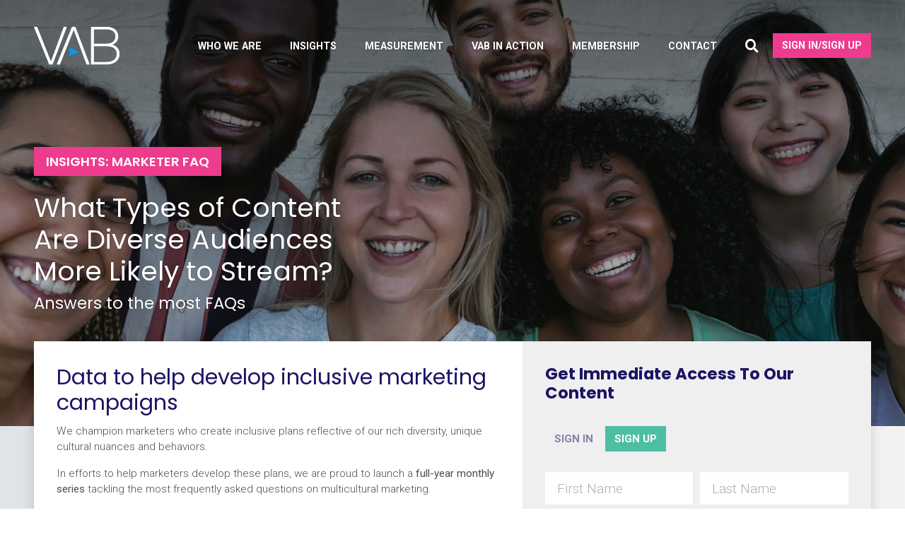

--- FILE ---
content_type: text/html; charset=UTF-8
request_url: https://thevab.com/insight/content-diverse-audiences-stream?utm_source=vab&utm_medium=website&utm_campaign=streaminghub
body_size: 8402
content:
<!DOCTYPE html>
<html lang="en">
    <head>
        <meta charset="utf-8">
		<title>What Types of Content Are Diverse Audiences More Likely to Stream? - Video Advertising Bureau</title>
        <meta name="description" content="Answers to the most FAQs | Marketer FAQ">
        <meta name="title" content="What Types of Content Are Diverse Audiences More Likely to Stream?">
        <meta name="viewport" content="width=device-width, initial-scale=1, shrink-to-fit=no">
        <meta name="apple-mobile-web-app-capable" content="yes" />
        <meta name="twitter:card" content="summary" />
        <meta name="twitter:site" content="@VABintel" />
		<meta property="og:title" content="What Types of Content Are Diverse Audiences More Likely to Stream?" />
		<meta property="og:description" content="Answers to the most FAQs | Marketer FAQ" />
		<meta property="og:image" content="https://thevab.com/storage/app/uploads/public/9cc/96b/301/thumb__400_400_0_0_crop.jpg" />		<link rel="apple-touch-icon" sizes="180x180" href="https://thevab.com/apple-touch-icon.png">
		<link rel="icon" type="image/png" sizes="32x32" href="https://thevab.com/favicon-32x32.png">
		<link rel="icon" type="image/png" sizes="16x16" href="https://thevab.com/favicon-16x16.png">
		<link rel="manifest" href="https://thevab.com/site.webmanifest">        
		<link rel='dns-prefetch' href='//fonts.googleapis.com' />
		<link href="https://fonts.googleapis.com/css?family=Poppins:300,400,600,700|Roboto:300,400,700&display=swap" rel="stylesheet">
        <link href="https://thevab.com/combine/8ec90c2eb0cd74a1f16d2d5ded33628b-1721702500.css?v=5" rel="stylesheet">
        	
	    <style>
	        [x-cloak] {
	            display: none;
	        }
	    </style>        	
        	
        <link href="https://thevab.com/combine/6a7c24a3441c9c6b865f0e1be6da6cb2-1716305865.css?v=2" rel="stylesheet">        
		<!-- Google tag (gtag.js) -->
		<script async src="https://www.googletagmanager.com/gtag/js?id=AW-11082229755"></script>
		<script>
		  window.dataLayer = window.dataLayer || [];
		  function gtag(){dataLayer.push(arguments);}
		  gtag('js', new Date());
		
		  gtag('config', 'AW-11082229755');
		</script>

		
		
		<!-- Google Tag Manager -->
		<script>(function(w,d,s,l,i){w[l]=w[l]||[];w[l].push({'gtm.start':
		new Date().getTime(),event:'gtm.js'});var f=d.getElementsByTagName(s)[0],
		j=d.createElement(s),dl=l!='dataLayer'?'&l='+l:'';j.async=true;j.src=
		'https://www.googletagmanager.com/gtm.js?id='+i+dl;f.parentNode.insertBefore(j,f);
		})(window,document,'script','dataLayer','GTM-TMJQSBK');</script>
		<!-- End Google Tag Manager -->		
		
		
		<script id="mcjs">!function(c,h,i,m,p){m=c.createElement(h),p=c.getElementsByTagName(h)[0],m.async=1,m.src=i,p.parentNode.insertBefore(m,p)}(document,"script","https://chimpstatic.com/mcjs-connected/js/users/94a4a13244e906a0d653e9882/cfbd61d7334031a816a240621.js");</script>		
		
    </head>
    <body class="insight-landing-page">
    	
    	<!-- Google Tag Manager (noscript) -->
		<noscript><iframe src="https://www.googletagmanager.com/ns.html?id=GTM-TMJQSBK"
		height="0" width="0" style="display:none;visibility:hidden"></iframe></noscript>
		<!-- End Google Tag Manager (noscript) -->
    	
    	
    	<header id="layout-header">
    		<nav class="navbar navbar-expand-xl fixed-top navbar-light text-uppercase navbar-autohide mt-xl-4 px-xl-0">
	<div class="container">
		  <a class="navbar-brand" href="/">
		  	<img src="https://thevab.com/themes/vab-v2/assets/images/logo.png" alt="TheVAB">
		  </a>
			<button class="hamburger hamburger--elastic" type="button" aria-label="Menu" aria-controls="navigation" data-toggle="offcanvas">
			  <span class="hamburger-box">
			    <span class="hamburger-inner"></span>
			  </span>
			</button>
		  <div class="navbar-collapse offcanvas-collapse">
			    <ul class="navbar-nav ml-auto font-weight-bold">
			      <li class="nav-item  dropdown">
			        <a class="nav-link dropdown-toggle" href="#" id="navbarDropdownMenuLink" role="button" data-toggle="dropdown" aria-haspopup="true" aria-expanded="false">
			          Who we are
			        </a>
			        <div class="dropdown-menu" aria-labelledby="navbarDropdownMenuLink">
			          <a class="dropdown-item font-weight-bold " href="/about">About us</a>
			          <a class="dropdown-item font-weight-bold " href="/team-board">Team + Board</a>
					  <a class="dropdown-item font-weight-bold " href="/members">Our Members</a>	
					  <a class="dropdown-item font-weight-bold " href="/task-force">Task Force</a>	 
					  <a class="dropdown-item font-weight-bold " href="/press-center">Press Center</a> 
			        </div>
			      </li>	 
			      
			       				      
			      
			      <li class="nav-item  dropdown">
			        <a class="nav-link dropdown-toggle" href="/insights" id="navbarDropdownMenuLink" role="button" data-toggle="dropdown" aria-haspopup="true" aria-expanded="false">
			          Insights
			        </a>
			        <div class="dropdown-menu" aria-labelledby="navbarDropdownMenuLink">
						<a class="dropdown-item font-weight-bold " href="/insights">Insights Library</a> 
						<a class="dropdown-item font-weight-bold " href="/insights-topics-hub">Insights Hubs</a>
						<a class="dropdown-item font-weight-bold " href="/grab-n-go">Grab & Go's</a>
						<a class="dropdown-item font-weight-bold " href="/vabs-question-week">Question of the Week</a>
						<a class="dropdown-item font-weight-bold " href="/approach">Our Approach</a>
			        </div>
			      </li>			      
			     
					<li class="nav-item ">
					  <a class="nav-link" href="/measurement">Measurement</a>
					</li>
			      			      
			      
			      <li class="nav-item  dropdown">
			        <a class="nav-link dropdown-toggle" href="/insights" id="navbarDropdownMenuLink" role="button" data-toggle="dropdown" aria-haspopup="true" aria-expanded="false">
			          VAB In Action
			        </a>
			        <div class="dropdown-menu" aria-labelledby="navbarDropdownMenuLink">
						<a class="dropdown-item font-weight-bold " href="/vab-happenings">Recent Happenings</a> 
						<a class="dropdown-item font-weight-bold " href="/webinar-hub">VAB Webinar Hub</a>						
						<a class="dropdown-item font-weight-bold " href="/transparency-brand-safety">Transparency & Brand Safety</a>
						<a class="dropdown-item font-weight-bold " href="/vab-voices">VAB Voices</a>						
			        </div>
			      </li> 
			      
			        
			      <li class="nav-item  dropdown">
				<a class="nav-link dropdown-toggle" href="/membership" id="navbarDropdownMenuLink" role="button" data-toggle="dropdown" aria-haspopup="true" aria-expanded="false">
				Membership
				</a>
				<div class="dropdown-menu" aria-labelledby="navbarDropdownMenuLink">
						<a class="dropdown-item font-weight-bold " href="/membership">Become a Member</a> 
						<a class="dropdown-item font-weight-bold " href="/industry-spotlight-library">Industry Spotlight</a> 
				</div>  
			       </li>	 
			       
			      <li class="nav-item ">
			        <a class="nav-link" href="/contact-us">Contact</a>
			      </li>	  
			      <li class="nav-item">
			        <a class="nav-link hover-pink" href="/search"><i class="fas fa-search d-none d-xl-block lead"></i><span class="d-block d-xl-none">Search</span></a>
			      </li>				      
			      <li class="nav-item">
			      	
									        <a class="nav-link d-block d-xl-none" data-toggle="modal" data-target="#getAccessModal">Sign in/Sign up</a>
				        <a class="btn btn-pink d-none d-xl-block" data-toggle="modal" data-target="#getAccessModal">Sign in/Sign up</a>
				        
										        
				        
					       	
			      </li>	   	      
			    </ul>
				<ul class="social-links list-inline text-center mt-4 mb-0 d-xl-none">
					<li class="list-inline-item mx-2">
						<a href="https://twitter.com/VABintel" target="_blank" class="bg-white text-primary rounded-circle">
							<i class="fab fa-twitter"></i>
						</a>
					</li>
					<li class="list-inline-item mx-2">
						<a href="https://www.linkedin.com/company/vabintel/" target="_blank" class="bg-white text-primary rounded-circle">
							<i class="fab fa-linkedin-in"></i>
						</a>
					</li>
					<li class="list-inline-item mx-2">
						<a href="https://www.facebook.com/VABintel" target="_blank" class="bg-white text-primary rounded-circle">
							<i class="fab fa-facebook"></i>
						</a>
					</li>					
					
				</ul>			    
		  </div>		
	</div>
</nav>    	</header>
		
		<section class="hero">
		<picture>
			<source media="(min-width: 1023px)" srcset="https://thevab.com/storage/app/uploads/public/9cc/96b/301/thumb__1920_600_0_0_crop.jpg">
		  <source media="(min-width: 767px)" srcset="https://thevab.com/storage/app/uploads/public/9cc/96b/301/thumb__800_600_0_0_crop.jpg">
			<img src="https://thevab.com/storage/app/uploads/public/9cc/96b/301/thumb__500_500_0_0_crop.jpg" class="bg-image" alt="What Types of Content Are Diverse Audiences More Likely to Stream?" loading="lazy">
		</picture>
		<div class="text-white container">
			<div class="row">
				<div class="col-lg-5">
					<span class="badge badge-pink mb-3">Insights: Marketer FAQ</span>
					<h1 class="text-white">What Types of Content Are Diverse Audiences More Likely to Stream?</h1>
					<p class="h4 mb-0 text-white">Answers to the most FAQs</p>
				</div>
			</div>
		</div>
	</section>    
		<main class="pb-4 pb-md-5">
			

<section class="container position-relative mb-3 mb-md-5">
	<div class="shadow bg-white">
		<div class="row no-gutters">
			<div class="col order-2 order-md-1">
				<div class="p-3 p-lg-4">
					<h2>Data to help develop inclusive marketing campaigns</h2>

<p>We champion marketers who create inclusive plans reflective of our rich diversity, unique cultural nuances and behaviors.</p>

<p>In efforts to help marketers develop these plans, we are proud to launch a <strong>full-year monthly series</strong> tackling the most frequently asked questions on multicultural marketing.</p>

<p>Each month, we’ll answer a question using fact-based insights that you can apply to your own marketing strategies.</p>

<p><strong>This month’s release answers the question:</strong> <strong>“</strong><strong><em>What types of content are diverse audiences more likely to stream?”</em></strong></p>

<p>With so many content choices to include in their streaming ad campaigns, marketers often ask how they should prioritize programming based on what's most relevant to their target audiences. This is particularly true when developing culturally inclusive marketing plans. For five audience groups, including Blacks, Hispanics, Asians, Native Americans, and LGBTQ, this quick insights piece will highlight the streaming content they are more likely to watch as compared to other audiences.</p>

<p>This short read will unlock insights that will allow your brand to build better relationships with its consumers and strengthen the effectiveness of your streaming campaigns.</p>
									</div>
			</div>

						<div class="col-md-5 col-lg-6 col-xl-5 text-primary font-weight-normal download-area order-1 order-md-2">
				<div class="p-3 p-lg-4">

					
					<h4 class="font-weight-bold mb-4">Get Immediate Access To Our Content</h4>

					<div class="tabs__">
						<input type="radio" name="auth_form" id="sign-in" />
						<label for="sign-in" class="btn">Sign in</label>

						<input type="radio" name="auth_form" id="signup" checked />
						<label for="signup" class="btn">Sign up</label>

						<div class="tab sign-in pt-3">
							

<form method="POST" action="https://thevab.com/insight/content-diverse-audiences-stream" accept-charset="UTF-8" data-request="onLogin" data-request-validate="1"><input name="_session_key" type="hidden" value="915Fjfmn2K5RZrZUROJIQLuESRyqHlCmOqmtuD85"><input name="_token" type="hidden" value="GkA2UlFMA7WZqBZwNunnoicKmVLqXSbdjtsjIE8x">

<div class="alert alert-danger" data-validate-for="error"></div>

<div class="form-row">
  <div class="col-md-6 mb-2">
    <input type="email" name="email" class="form-control form-control-lg" placeholder="Email">
    <div class="invalid-feedback" data-validate-for="email"></div>
  </div>
  <div class="col-md-6 mb-2">
    <input type="password" name="password" class="form-control form-control-lg" placeholder="Password">
    <div class="invalid-feedback" data-validate-for="password"></div>
  </div>
  <div class="col-md-6 col-lg-6 mb-2">
    <!--<div class="custom-control custom-checkbox d-flex align-items-center h-100">
      <input type="hidden" name="remember" value="0">
      <input type="checkbox" class="custom-control-input" id="rememberBox" name="remember">
      <label class="custom-control-label text-primary font-weight-normal" for="rememberBox">Keep me logged in</label>
    </div>-->
  </div>
  <div class="col-md-6 col-lg-3 text-left text-md-right text-lg-left mb-lg-4 order-last order-md-0">
    <a href="/reset-password" class="text-primary font-weight-normal d-inline-flex align-items-center h-100" style="font-size: 14px;">Forgot password?</a>
  </div>
  <div class="col-lg-3 mb-2">
    <button type="submit" class="btn btn-pink btn-lg btn-block" data-attach-loading>Sign in</button>
  </div>
</div>
</form>
						</div>
						<div class="tab signup pt-3">
							<form method="POST" action="https://thevab.com/insight/content-diverse-audiences-stream" accept-charset="UTF-8" data-request="onSignup" data-request-validate="1" id="signup-form_"><input name="_session_key" type="hidden" value="915Fjfmn2K5RZrZUROJIQLuESRyqHlCmOqmtuD85"><input name="_token" type="hidden" value="GkA2UlFMA7WZqBZwNunnoicKmVLqXSbdjtsjIE8x">

  <div class="alert alert-danger" data-validate-for="error"></div>

  <div class="form-row">

    <div class="col-md-6 mb-2">
      <input type="text" name="name" class="form-control form-control-lg" placeholder="First Name">
      <div class="invalid-feedback" data-validate-for="name"></div>
    </div>

    <div class="col-md-6 mb-2">
      <input type="text" name="last_name" class="form-control form-control-lg" placeholder="Last Name">
      <div class="invalid-feedback" data-validate-for="last_name"></div>
    </div>

    <div class="col-md-6 mb-2">
      <input type="text" name="job_title" class="form-control form-control-lg" placeholder="Job Title">
      <div class="invalid-feedback" data-validate-for="job_title"></div>
    </div>

    <div class="col-md-6 mb-2">
      <input type="text" name="email" class="form-control form-control-lg" placeholder="Business Email">
      <div class="invalid-feedback" data-validate-for="email"></div>
    </div>

    <div class="col-md-6 mb-2">
      <input type="text" name="company" class="form-control form-control-lg" placeholder="Company">
      <div class="invalid-feedback" data-validate-for="company"></div>
    </div>

    <!--<div class="col-6 mb-2">
      <select name="company_size" class="custom-select custom-select-lg">
        <option selected disabled>Company Size</option>
                  <option value="1-25">1-25</option>
                  <option value="26-50">26-50</option>
                  <option value="51-100">51-100</option>
                  <option value="101-1,000">101-1,000</option>
                  <option value="1,000+">1,000+</option>
              </select>
      <div class="invalid-feedback" data-validate-for="company_size"></div>
    </div>-->

    <div class="col-md-6 mb-2">
      <select name="company_type" class="custom-select custom-select-lg">
        <option selected disabled>Company Type</option>
                <option value="Ad Tech">Ad Tech</option>
                <option value="Agency">Agency</option>
                <option value="Brand Marketer">Brand Marketer</option>
                <option value="Press">Press</option>
                <option value="National or Regional Broadcaster (TV/Radio)">National or Regional Broadcaster (TV/Radio)</option>
                <option value="Distributor/MVPD (Cable,Telecom, or Satellite)">Distributor/MVPD (Cable,Telecom, or Satellite)</option>
                <option value="Cable Network">Cable Network</option>
                <option value="Cinema Advertising Company">Cinema Advertising Company</option>
                <option value="Place-based Video Company (OOH)">Place-based Video Company (OOH)</option>
                <option value="Media or Content Publisher">Media or Content Publisher</option>
                <option value="Streaming Platform">Streaming Platform</option>
                <option value="Local Broadcast Station or Group (TV/Radio)">Local Broadcast Station or Group (TV/Radio)</option>
                <option value="Content Production">Content Production</option>
                <option value="Research, Measurement or Analytics">Research, Measurement or Analytics</option>
                <option value="Financial Services (individual/self-employed)">Financial Services (individual/self-employed)</option>
                <option value="Marketing/Advertising Trade Association">Marketing/Advertising Trade Association</option>
                <option value="Academic (student or faculty)">Academic (student or faculty)</option>
                <option value="Consultant">Consultant</option>
                <option value="Other">Other</option>
              </select>
      <div class="invalid-feedback" data-validate-for="company_type"></div>
    </div>

    <!--<div class="col-6 mb-2">
      <select name="state" class="custom-select custom-select-lg">
        <option selected disabled>State</option>
                  <option value="AL">Alabama</option>
                  <option value="AK">Alaska</option>
                  <option value="AZ">Arizona</option>
                  <option value="AR">Arkansas</option>
                  <option value="CA">California</option>
                  <option value="CO">Colorado</option>
                  <option value="CT">Connecticut</option>
                  <option value="DE">Delaware</option>
                  <option value="DC">District Of Columbia</option>
                  <option value="FL">Florida</option>
                  <option value="GA">Georgia</option>
                  <option value="HI">Hawaii</option>
                  <option value="ID">Idaho</option>
                  <option value="IL">Illinois</option>
                  <option value="IN">Indiana</option>
                  <option value="IA">Iowa</option>
                  <option value="KS">Kansas</option>
                  <option value="KY">Kentucky</option>
                  <option value="LA">Louisiana</option>
                  <option value="ME">Maine</option>
                  <option value="MD">Maryland</option>
                  <option value="MA">Massachusetts</option>
                  <option value="MI">Michigan</option>
                  <option value="MN">Minnesota</option>
                  <option value="MS">Mississippi</option>
                  <option value="MO">Missouri</option>
                  <option value="MT">Montana</option>
                  <option value="NE">Nebraska</option>
                  <option value="NV">Nevada</option>
                  <option value="NH">New Hampshire</option>
                  <option value="NJ">New Jersey</option>
                  <option value="NM">New Mexico</option>
                  <option value="NY">New York</option>
                  <option value="NC">North Carolina</option>
                  <option value="ND">North Dakota</option>
                  <option value="OH">Ohio</option>
                  <option value="OK">Oklahoma</option>
                  <option value="OR">Oregon</option>
                  <option value="PA">Pennsylvania</option>
                  <option value="RI">Rhode Island</option>
                  <option value="SC">South Carolina</option>
                  <option value="SD">South Dakota</option>
                  <option value="TN">Tennessee</option>
                  <option value="TX">Texas</option>
                  <option value="UT">Utah</option>
                  <option value="VT">Vermont</option>
                  <option value="VA">Virginia</option>
                  <option value="WA">Washington</option>
                  <option value="WV">West Virginia</option>
                  <option value="WI">Wisconsin</option>
                  <option value="WY">Wyoming</option>
              </select>
      <div class="invalid-feedback" data-validate-for="state"></div>
    </div>-->

    <div class="col-md-6 mb-2">
      <input type="password" name="password" class="form-control form-control-lg" placeholder="Choose a password">
      <div class="invalid-feedback" data-validate-for="password"></div>
    </div>

    <div class="col-12">
      <!-- <input type="hidden" name="terms_and_conditions" value="0"> -->
      <div class="custom-control custom-switch">
        <input type="checkbox" name="terms_and_conditions" value="1" class="custom-control-input" id="terms_and_conditions">
        <label class="custom-control-label" for="terms_and_conditions">I have read <a href="/privacy-notice" target="_blank">privacy notice</a></label>
      </div>

      <input type="hidden" name="is_subscriber" value="1">
<!--      <div class="custom-control custom-switch">-->
<!--        <input type="checkbox" name="is_subscriber" value="1" class="custom-control-input" id="vab-emails" checked>-->
<!--        <label class="custom-control-label" for="vab-emails">Join our email list to be among the first to get new Insights releases, webinar & event invitations and industry news</label>-->
<!--      </div>-->
    </div>

    <div class="col-12 mt-3">
      <button type="submit" class="btn btn-pink btn-lg btn-block" data-attach-loading>Submit</button>
    </div>

  </div>

</form>
						</div>
					</div>
									</div>
			</div>
			
		</div>
	</div>
</section>

<div
	x-data="{
		show: false,
		wasOpened: false,
		init() {
            new Splide(this.$refs.splide, {
                perPage: 3,
                gap: '1rem',
                pagination: false,
                breakpoints: {
                    640: {
                        perPage: 1,
                    },
                },
            }).mount()

			setTimeout(() => {
				this.toggleRelated();
			}, 10000);
		},
		toggleRelated() {
			this.show = !this.show;
			this.wasOpened = true;
		},
	}"
>
	<div x-show="wasOpened && !show"
		 x-cloak
		 x-on:click="toggleRelated()"
		 class="open-related-content-popup bg-pink text-white text-uppercase font-weight-bold"
	>Related Content</div>

	<div x-show="show"
		 x-cloak
		 x-transition
		 class="related-posts shadow border-top bg-gray"
	>
		<div class="container">
			<div class="position-relative">
				<span class="hide-related text-blue" x-on:click="toggleRelated()">
					<i class="fas fa-times"></i>
				</span>
				<h4 class="text-center font-weight-bold mb-3">See what others are reading</h4>
				<div class="splide" x-ref="splide">
					<div class="splide__track">
						<div class="splide__list">

														
																					
							<div class="splide__slide pt-2">
								<a class="card shadow-sm text-main" href="https://thevab.com/vab-happenings/multicultural-marketing-resource-centerOLD" title="Multicultural Marketing Resource Center">
									<div class="row no-gutters">
										<div class="col-lg-4">
											
<img src="https://thevab.com/storage/app/uploads/public/5c5/b20/231/thumb__400_360_0_0_crop.jpg" alt="Multicultural Marketing Resource Center" class="w-100" loading="lazy">										</div>
										<div class="col-lg-8">
											<div class="card-body pb-lg-2 pt-lg-2">
												<h6 class="card-title font-weight-bolder mb-2" style="line-height: 1.4">
													Multicultural Marketing Resource Center
												</h6>
												<div class="text-blue font-weight-bolder text-uppercase">Learn More</div>
											</div>
										</div>
									</div>
								</a>
							</div>
																					
																					
							<div class="splide__slide pt-2">
								<a class="card shadow-sm text-main" href="https://thevab.com/insight/stream-on-case-studies" title="Stream On - 23 Real-World Case Studies Highlighting how Video Streaming Drives Brand Success">
									<div class="row no-gutters">
										<div class="col-lg-4">
											
<img src="https://thevab.com/storage/app/uploads/public/c57/489/c2f/thumb__400_360_0_0_crop.jpg" alt="Stream On - 23 Real-World Case Studies Highlighting how Video Streaming Drives Brand Success" class="w-100" loading="lazy">										</div>
										<div class="col-lg-8">
											<div class="card-body pb-lg-2 pt-lg-2">
												<h6 class="card-title font-weight-bolder mb-2" style="line-height: 1.4">
													Stream On - 23 Real-World Case Studies Highlighting how Video Streaming Drives B...
												</h6>
												<div class="text-blue font-weight-bolder text-uppercase">Learn More</div>
											</div>
										</div>
									</div>
								</a>
							</div>
							
																					
							<div class="splide__slide pt-2">
								<a class="card shadow-sm text-main" href="https://thevab.com/insight/deib-streaming" title="Diversity, Equity, Inclusion &amp; Belonging in Streaming">
									<div class="row no-gutters">
										<div class="col-lg-4">
											
<img src="https://thevab.com/storage/app/uploads/public/aa0/3f7/0b0/thumb__400_360_0_0_crop.jpg" alt="Diversity, Equity, Inclusion &amp; Belonging in Streaming" class="w-100" loading="lazy">										</div>
										<div class="col-lg-8">
											<div class="card-body pb-lg-2 pt-lg-2">
												<h6 class="card-title font-weight-bolder mb-2" style="line-height: 1.4">
													Diversity, Equity, Inclusion &amp; Belonging in Streaming
												</h6>
												<div class="text-blue font-weight-bolder text-uppercase">Learn More</div>
											</div>
										</div>
									</div>
								</a>
							</div>
														
						</div>
					</div>
				</div>
			</div>
		</div>
	</div>
</div>

<section class="get-access container text-center py-3 py-md-0">
	<div class="row align-items-center">
		<div class="col-lg-8 offset-xl-2 col-xl-6 text-lg-left">
			<p class="h3 mb-0">You have questions. We have answers.</p>
						<p class="h3 mb-0 font-weight-light">Get immediate access to our Insights library.</p>
					</div>
		<div class="col-lg-4 col-xl-2 text-lg-right pt-2 pt-lg-0">
						<a href="#" class="btn btn-lg btn-pink" data-toggle="modal" data-target="#getAccessModal">Get Access</a>
					</div>
	</div>
</section>
		</main>
		
		<footer id="layout-footer">
			<div class="container py-4 py-md-5">
	<div class="row">
		<div class="col-6 col-md col-lg order-1 pb-3 pb-md-0">
			<div class="text-blue font-weight-bold text-uppercase mb-2">Address</div>
			<div>220 E 42nd Street 
				<span class="d-block">NY, NY 10017</span>
				<span class="d-block">(212) 508-1200</span>
				<span class="d-block"><a href="/cdn-cgi/l/email-protection" class="__cf_email__" data-cfemail="224b4c444d62564a475443400c414d4f">[email&#160;protected]</a></span>
			</div>
		</div>
		
		<div class="col-6 col-md col-lg order-3 order-md-2">
			<div class="text-blue font-weight-bold text-uppercase mb-2">Who we are</div>
			<ul class="list-unstyled">
				<li><a href="/about">About us</a></li>
				<li><a href="/approach">Our Approach</a></li>
				<li><a href="/team-board">Team + Board</a></li>
				<li><a href="/members">Our Members</a></li>				
				<li><a href="/press-center">Press Center</a></li>				
			</ul>
		</div>	
		
		<div class="col-6 col-md col-lg order-4 order-md-4">
			<ul class="list-unstyled mb-3">
				<li class="mb-3"><a href="/search" class="text-blue font-weight-bold text-uppercase hover-pink">Search</a></li>
				<li class="mb-3"><a href="/contact-us" class="text-blue font-weight-bold text-uppercase hover-pink">Contact us</a></li>
				<li class="mb-3"><a href="/vab-in-the-news" class="text-blue font-weight-bold text-uppercase hover-pink">VAB in the News</a></li>
			</ul>			
			<a href="/privacy-notice" class="d-inline-block text-blue hover-pink font-weight-bold text-uppercase mb-3">Privacy Notice</a>			
		</div>		
		
		<div class="col-6 col-md-3 col-lg order-7 order-md-5 mt-4 mt-md-0">
			<ul class="list-unstyled mb-0">
				<li class="mb-3"><a href="/insights" class="text-blue font-weight-bold text-uppercase hover-pink">Insights</a></li>
				<li class="mb-3"><a href="/vab-happenings" class="text-blue font-weight-bold text-uppercase hover-pink">VAB In Action</a></li>
				<li class="mb-3"><a href="/membership" class="text-blue font-weight-bold text-uppercase hover-pink">Membership</a></li>
				<li class="mb-3"><a href="/getting-started" class="text-blue font-weight-bold text-uppercase hover-pink">Getting Started</a></li>		
			</ul>
		</div>		

		<div class="col-lg-6 ml-auto col-xl-4 pl-xl-5 mt-lg-4 mt-xl-0 order-6 order-md-6">
			<div class="mb-3 text-center text-lg-right">
				
				<a class="btn btn-pink text-white" href="/join-email-list">Join our email list</a>
				<!-- <button class="btn btn-blue" type="button" data-toggle="modal" data-target="#email-signup">Join our email list</button> -->
			</div>
			
			
<!-- 			<div class="input-group mb-3">
  <input type="text" class="form-control" placeholder="Sign in for updates" aria-label="Sign in for updates" aria-describedby="email-signup">
  <div class="input-group-append">
    <button class="btn btn-blue" type="button" id="email-signup">Send</button>
  </div>
</div> -->	
			<ul class="social-links list-inline text-center text-lg-right mt-3 mt-xl-4 mb-0">
				<li class="list-inline-item mb-0 mr-2">
					<a href="https://twitter.com/VABintel" target="_blank" class="bg-white text-primary rounded-circle"><i class="fab fa-twitter"></i></a>
				</li>
				<li class="list-inline-item mb-0 mr-2">
					<a href="https://www.facebook.com/VABintel" target="_blank" class="bg-white text-primary rounded-circle"><i class="fab fa-facebook"></i></a>
				</li>				
				<li class="list-inline-item mb-0">
					<a href="https://www.linkedin.com/company/vabintel/" target="_blank" class="bg-white text-primary rounded-circle"><i class="fab fa-linkedin-in"></i></a>
				</li>
			</ul>
		</div>
	</div>
</div>		</footer>

		<div class="modal fade" id="getAccessModal" tabindex="-1" role="dialog" aria-labelledby="getAccessModalLabel" aria-hidden="true">
  <div class="modal-dialog modal-dialog-centered modal-lg" role="document">
    <div class="modal-content bg-gray">
      <div class="modal-body p-lg-4">
        <button type="button" class="close" data-dismiss="modal" aria-label="Close">
            <span aria-hidden="true">&times;</span>
          </button>      	


          <h3 class="modal-title mb-3">Get Immediate Access To Our Content</h3>

          <div class="tabs__">
			<input type="radio" name="tabs" id="tab1" />
			<label for="tab1" class="btn">Sign in</label>
			
			<input type="radio" name="tabs" id="tab2" checked />
			<label for="tab2" class="btn">Sign up</label>
			
			<div class="tab content1 pt-3">
				

<form method="POST" action="https://thevab.com/insight/content-diverse-audiences-stream" accept-charset="UTF-8" data-request="onLogin" data-request-validate="1"><input name="_session_key" type="hidden" value="915Fjfmn2K5RZrZUROJIQLuESRyqHlCmOqmtuD85"><input name="_token" type="hidden" value="GkA2UlFMA7WZqBZwNunnoicKmVLqXSbdjtsjIE8x">

<div class="alert alert-danger" data-validate-for="error"></div>

<div class="form-row">
  <div class="col-md-6 mb-2">
    <input type="email" name="email" class="form-control form-control-lg" placeholder="Email">
    <div class="invalid-feedback" data-validate-for="email"></div>
  </div>
  <div class="col-md-6 mb-2">
    <input type="password" name="password" class="form-control form-control-lg" placeholder="Password">
    <div class="invalid-feedback" data-validate-for="password"></div>
  </div>
  <div class="col-md-6 col-lg-6 mb-2">
    <!--<div class="custom-control custom-checkbox d-flex align-items-center h-100">
      <input type="hidden" name="remember" value="0">
      <input type="checkbox" class="custom-control-input" id="rememberBox" name="remember">
      <label class="custom-control-label text-primary font-weight-normal" for="rememberBox">Keep me logged in</label>
    </div>-->
  </div>
  <div class="col-md-6 col-lg-3 text-left text-md-right text-lg-left mb-lg-4 order-last order-md-0">
    <a href="/reset-password" class="text-primary font-weight-normal d-inline-flex align-items-center h-100" style="font-size: 14px;">Forgot password?</a>
  </div>
  <div class="col-lg-3 mb-2">
    <button type="submit" class="btn btn-pink btn-lg btn-block" data-attach-loading>Sign in</button>
  </div>
</div>
</form>
				
			</div>
			<div class="tab content2 pt-3">
			  	<form method="POST" action="https://thevab.com/insight/content-diverse-audiences-stream" accept-charset="UTF-8" data-request="onSignup" data-request-validate="1" id="signup-form_"><input name="_session_key" type="hidden" value="915Fjfmn2K5RZrZUROJIQLuESRyqHlCmOqmtuD85"><input name="_token" type="hidden" value="GkA2UlFMA7WZqBZwNunnoicKmVLqXSbdjtsjIE8x">

  <div class="alert alert-danger" data-validate-for="error"></div>

  <div class="form-row">

    <div class="col-md-6 mb-2">
      <input type="text" name="name" class="form-control form-control-lg" placeholder="First Name">
      <div class="invalid-feedback" data-validate-for="name"></div>
    </div>

    <div class="col-md-6 mb-2">
      <input type="text" name="last_name" class="form-control form-control-lg" placeholder="Last Name">
      <div class="invalid-feedback" data-validate-for="last_name"></div>
    </div>

    <div class="col-md-6 mb-2">
      <input type="text" name="job_title" class="form-control form-control-lg" placeholder="Job Title">
      <div class="invalid-feedback" data-validate-for="job_title"></div>
    </div>

    <div class="col-md-6 mb-2">
      <input type="text" name="email" class="form-control form-control-lg" placeholder="Business Email">
      <div class="invalid-feedback" data-validate-for="email"></div>
    </div>

    <div class="col-md-6 mb-2">
      <input type="text" name="company" class="form-control form-control-lg" placeholder="Company">
      <div class="invalid-feedback" data-validate-for="company"></div>
    </div>

    <!--<div class="col-6 mb-2">
      <select name="company_size" class="custom-select custom-select-lg">
        <option selected disabled>Company Size</option>
                  <option value="1-25">1-25</option>
                  <option value="26-50">26-50</option>
                  <option value="51-100">51-100</option>
                  <option value="101-1,000">101-1,000</option>
                  <option value="1,000+">1,000+</option>
              </select>
      <div class="invalid-feedback" data-validate-for="company_size"></div>
    </div>-->

    <div class="col-md-6 mb-2">
      <select name="company_type" class="custom-select custom-select-lg">
        <option selected disabled>Company Type</option>
                <option value="Ad Tech">Ad Tech</option>
                <option value="Agency">Agency</option>
                <option value="Brand Marketer">Brand Marketer</option>
                <option value="Press">Press</option>
                <option value="National or Regional Broadcaster (TV/Radio)">National or Regional Broadcaster (TV/Radio)</option>
                <option value="Distributor/MVPD (Cable,Telecom, or Satellite)">Distributor/MVPD (Cable,Telecom, or Satellite)</option>
                <option value="Cable Network">Cable Network</option>
                <option value="Cinema Advertising Company">Cinema Advertising Company</option>
                <option value="Place-based Video Company (OOH)">Place-based Video Company (OOH)</option>
                <option value="Media or Content Publisher">Media or Content Publisher</option>
                <option value="Streaming Platform">Streaming Platform</option>
                <option value="Local Broadcast Station or Group (TV/Radio)">Local Broadcast Station or Group (TV/Radio)</option>
                <option value="Content Production">Content Production</option>
                <option value="Research, Measurement or Analytics">Research, Measurement or Analytics</option>
                <option value="Financial Services (individual/self-employed)">Financial Services (individual/self-employed)</option>
                <option value="Marketing/Advertising Trade Association">Marketing/Advertising Trade Association</option>
                <option value="Academic (student or faculty)">Academic (student or faculty)</option>
                <option value="Consultant">Consultant</option>
                <option value="Other">Other</option>
              </select>
      <div class="invalid-feedback" data-validate-for="company_type"></div>
    </div>

    <!--<div class="col-6 mb-2">
      <select name="state" class="custom-select custom-select-lg">
        <option selected disabled>State</option>
                  <option value="AL">Alabama</option>
                  <option value="AK">Alaska</option>
                  <option value="AZ">Arizona</option>
                  <option value="AR">Arkansas</option>
                  <option value="CA">California</option>
                  <option value="CO">Colorado</option>
                  <option value="CT">Connecticut</option>
                  <option value="DE">Delaware</option>
                  <option value="DC">District Of Columbia</option>
                  <option value="FL">Florida</option>
                  <option value="GA">Georgia</option>
                  <option value="HI">Hawaii</option>
                  <option value="ID">Idaho</option>
                  <option value="IL">Illinois</option>
                  <option value="IN">Indiana</option>
                  <option value="IA">Iowa</option>
                  <option value="KS">Kansas</option>
                  <option value="KY">Kentucky</option>
                  <option value="LA">Louisiana</option>
                  <option value="ME">Maine</option>
                  <option value="MD">Maryland</option>
                  <option value="MA">Massachusetts</option>
                  <option value="MI">Michigan</option>
                  <option value="MN">Minnesota</option>
                  <option value="MS">Mississippi</option>
                  <option value="MO">Missouri</option>
                  <option value="MT">Montana</option>
                  <option value="NE">Nebraska</option>
                  <option value="NV">Nevada</option>
                  <option value="NH">New Hampshire</option>
                  <option value="NJ">New Jersey</option>
                  <option value="NM">New Mexico</option>
                  <option value="NY">New York</option>
                  <option value="NC">North Carolina</option>
                  <option value="ND">North Dakota</option>
                  <option value="OH">Ohio</option>
                  <option value="OK">Oklahoma</option>
                  <option value="OR">Oregon</option>
                  <option value="PA">Pennsylvania</option>
                  <option value="RI">Rhode Island</option>
                  <option value="SC">South Carolina</option>
                  <option value="SD">South Dakota</option>
                  <option value="TN">Tennessee</option>
                  <option value="TX">Texas</option>
                  <option value="UT">Utah</option>
                  <option value="VT">Vermont</option>
                  <option value="VA">Virginia</option>
                  <option value="WA">Washington</option>
                  <option value="WV">West Virginia</option>
                  <option value="WI">Wisconsin</option>
                  <option value="WY">Wyoming</option>
              </select>
      <div class="invalid-feedback" data-validate-for="state"></div>
    </div>-->

    <div class="col-md-6 mb-2">
      <input type="password" name="password" class="form-control form-control-lg" placeholder="Choose a password">
      <div class="invalid-feedback" data-validate-for="password"></div>
    </div>

    <div class="col-12">
      <!-- <input type="hidden" name="terms_and_conditions" value="0"> -->
      <div class="custom-control custom-switch">
        <input type="checkbox" name="terms_and_conditions" value="1" class="custom-control-input" id="terms_and_conditions">
        <label class="custom-control-label" for="terms_and_conditions">I have read <a href="/privacy-notice" target="_blank">privacy notice</a></label>
      </div>

      <input type="hidden" name="is_subscriber" value="1">
<!--      <div class="custom-control custom-switch">-->
<!--        <input type="checkbox" name="is_subscriber" value="1" class="custom-control-input" id="vab-emails" checked>-->
<!--        <label class="custom-control-label" for="vab-emails">Join our email list to be among the first to get new Insights releases, webinar & event invitations and industry news</label>-->
<!--      </div>-->
    </div>

    <div class="col-12 mt-3">
      <button type="submit" class="btn btn-pink btn-lg btn-block" data-attach-loading>Submit</button>
    </div>

  </div>

</form>
				
			</div>
          </div>

      </div>
    </div>
  </div>
</div>
        <script data-cfasync="false" src="/cdn-cgi/scripts/5c5dd728/cloudflare-static/email-decode.min.js"></script><script src="https://thevab.com/combine/9e6499da635108973037a8bc0b46b7b7-1721702500"></script>
        
        <link rel="stylesheet" href="https://cdn.jsdelivr.net/npm/@splidejs/splide@4.0.7/dist/css/splide.min.css">
<script src="https://cdn.jsdelivr.net/npm/@splidejs/splide@4.0.7/dist/js/splide.min.js"></script>
<script src="//unpkg.com/alpinejs" defer></script>        
		<script type="text/javascript">
		/* Extreme Reach Conversion Tracker */
		new Image().src='https://beacons.extremereach.io/cp-conversion?conversion_id=1416&cid=115900';
		</script>
		
		<noscript>
		<div style="position:absolute;left:0px;top:0px;display:none;" /><img src="https://beacons.extremereach.io/cp-conversion?conversion_id=1416&cid=115900" width="0" height="0" /></div>
		</noscript>        
		
		<script type="text/javascript" src="https://c.tvpixel.com/js/current/dpm_pixel_min.js?aid=vab-33daab22-958f-48f0-ac43-c61d6da7eddf"></script>   
		
		<script type="text/javascript">
			_linkedin_partner_id = "1406722";
			window._linkedin_data_partner_ids = window._linkedin_data_partner_ids || [];
			window._linkedin_data_partner_ids.push(_linkedin_partner_id);
			</script><script type="text/javascript">
			(function(){var s = document.getElementsByTagName("script")[0];
			var b = document.createElement("script");
			b.type = "text/javascript";b.async = true;
			b.src = "https://snap.licdn.com/li.lms-analytics/insight.min.js";
			s.parentNode.insertBefore(b, s);})();
		</script>
		<noscript>
			<img height="1" width="1" style="display:none;" alt="" src="https://px.ads.linkedin.com/collect/?pid=1406722&fmt=gif" />
		</noscript>		
    <script defer src="https://static.cloudflareinsights.com/beacon.min.js/vcd15cbe7772f49c399c6a5babf22c1241717689176015" integrity="sha512-ZpsOmlRQV6y907TI0dKBHq9Md29nnaEIPlkf84rnaERnq6zvWvPUqr2ft8M1aS28oN72PdrCzSjY4U6VaAw1EQ==" data-cf-beacon='{"version":"2024.11.0","token":"db34c70aa5c54b2484e8f1220487102d","server_timing":{"name":{"cfCacheStatus":true,"cfEdge":true,"cfExtPri":true,"cfL4":true,"cfOrigin":true,"cfSpeedBrain":true},"location_startswith":null}}' crossorigin="anonymous"></script>
</body>
</html>

--- FILE ---
content_type: text/css; charset=UTF-8
request_url: https://thevab.com/combine/6a7c24a3441c9c6b865f0e1be6da6cb2-1716305865.css?v=2
body_size: 7
content:
.tabs__ input[name="auth_form"] {display:none }.tabs__ input[name="auth_form"]:checked + label {background:#4dbea4;color:#fff;opacity:1 }.tabs__ input[name="auth_form"] ~ .tab {display:none }.tabs__ input[name="auth_form"] + label {display:inline-block;color:#1b1464;opacity:0.5;position:relative;top:1px;cursor:pointer }.tabs__ input[name="auth_form"] + label:hover {opacity:1 }.tabs__ #sign-in:checked ~ .tab.sign-in,.tabs__ #signup:checked ~ .tab.signup {display:block }.download-area {background-color:#efefef }.hero:after {background:linear-gradient(rgba(0,0,0,0.6),rgba(0,0,0,0.2)) !important }.related-posts {padding-top:20px;padding-bottom:20px;border-top:1px solid;z-index:10;overflow:hidden;position:fixed;bottom:0;left:0;right:0 }.related-posts .hide-related {position:absolute;top:0;right:0;cursor:pointer;font-size:1.3rem }.open-related-content-popup {position:fixed;bottom:0;left:50%;transform:translate(-50%,0);z-index:5;cursor:pointer;font-size:14px;padding:7px 15px;border-radius:10px 10px 0 0;transition:padding-bottom 0.35s }.open-related-content-popup:hover {background-color:#00bff2;padding-bottom:15px }